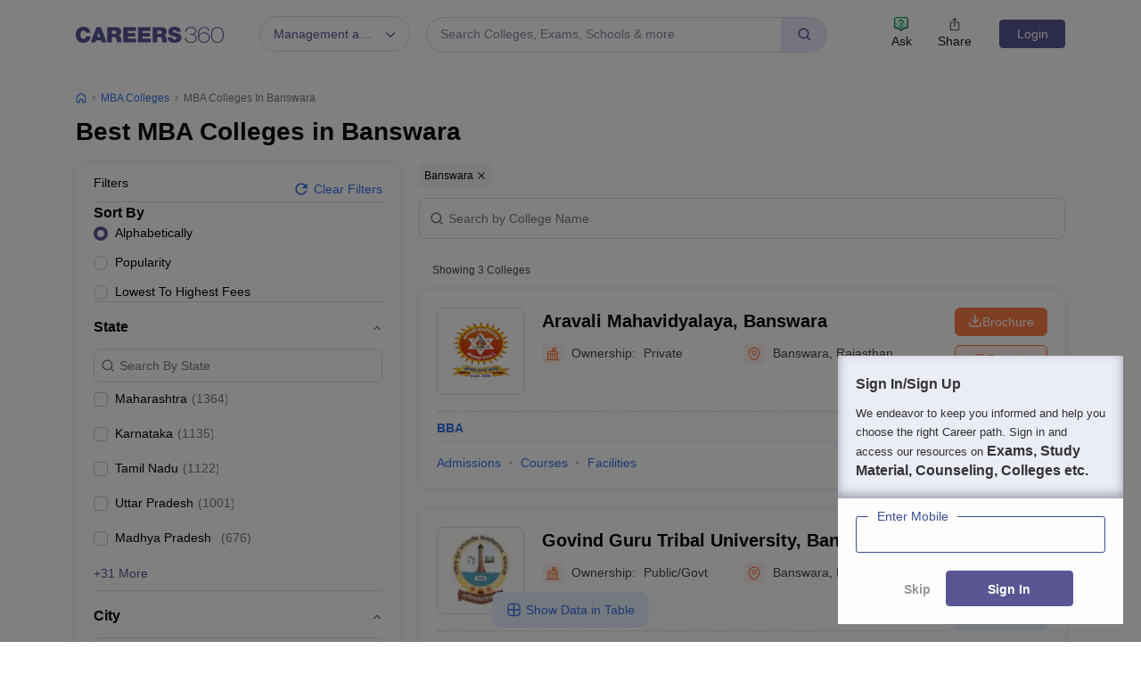

--- FILE ---
content_type: text/html; charset=UTF-8
request_url: https://geolocation-db.com/json/
body_size: 78
content:
{"country_code":"US","country_name":"United States","city":"Columbus","postal":"43215","latitude":39.9653,"longitude":-83.0235,"IPv4":"18.217.71.25","state":"Ohio"}

--- FILE ---
content_type: text/html; charset=utf-8
request_url: https://www.google.com/recaptcha/api2/aframe
body_size: 183
content:
<!DOCTYPE HTML><html><head><meta http-equiv="content-type" content="text/html; charset=UTF-8"></head><body><script nonce="K8eyfxPPUbOdSff_MEDFPA">/** Anti-fraud and anti-abuse applications only. See google.com/recaptcha */ try{var clients={'sodar':'https://pagead2.googlesyndication.com/pagead/sodar?'};window.addEventListener("message",function(a){try{if(a.source===window.parent){var b=JSON.parse(a.data);var c=clients[b['id']];if(c){var d=document.createElement('img');d.src=c+b['params']+'&rc='+(localStorage.getItem("rc::a")?sessionStorage.getItem("rc::b"):"");window.document.body.appendChild(d);sessionStorage.setItem("rc::e",parseInt(sessionStorage.getItem("rc::e")||0)+1);localStorage.setItem("rc::h",'1768834026103');}}}catch(b){}});window.parent.postMessage("_grecaptcha_ready", "*");}catch(b){}</script></body></html>

--- FILE ---
content_type: application/javascript
request_url: https://cnextassets.careers360.com/frontend/_react/pages-colleges-collegeListing.db52bbb05c9366a7dc76.chunk.js
body_size: 14961
content:
"use strict";(self.__LOADABLE_LOADED_CHUNKS__=self.__LOADABLE_LOADED_CHUNKS__||[]).push([["pages-colleges-collegeListing"],{19817:(e,l,t)=>{t.d(l,{A:()=>X});var a=t(37953),n=t(20743),o=t(28876);const i=t.p+"assets/adBanner.jpg",r=t.p+"assets/adBannerWap.jpg";var s,c=t(78083),u=t(69904),d=t(34088),m=t(72745),g=t(26012),v=t(13450),p=t(88494),f=t(16234),_=t(70341),h=t(7923),E=t(65941),b=t(76020),y=t(63020),w=t(38485),L=t(95677),N=t(93370),S=t(29091),k=t(57127),C=t(88741),P=t(74126),F=(t(86219),t(71601)),D=t(62202),A=t(87074),q=t(84359),I=t(95767),T=t(64690),O=t(7258),R=t(83470),j=t(64062),x=t(45531),H=t(15398),G=t(64012),M=t(87331),B=t(11591),z=t(80880);function V(e,l){var t=Object.keys(e);if(Object.getOwnPropertySymbols){var a=Object.getOwnPropertySymbols(e);l&&(a=a.filter(function(l){return Object.getOwnPropertyDescriptor(e,l).enumerable})),t.push.apply(t,a)}return t}function U(e){for(var l=1;l<arguments.length;l++){var t=null!=arguments[l]?arguments[l]:{};l%2?V(Object(t),!0).forEach(function(l){W(e,l,t[l])}):Object.getOwnPropertyDescriptors?Object.defineProperties(e,Object.getOwnPropertyDescriptors(t)):V(Object(t)).forEach(function(l){Object.defineProperty(e,l,Object.getOwnPropertyDescriptor(t,l))})}return e}function W(e,l,t){return(l=function(e){var l=function(e,l){if("object"!=typeof e||!e)return e;var t=e[Symbol.toPrimitive];if(void 0!==t){var a=t.call(e,l||"default");if("object"!=typeof a)return a;throw new TypeError("@@toPrimitive must return a primitive value.")}return("string"===l?String:Number)(e)}(e,"string");return"symbol"==typeof l?l:l+""}(l))in e?Object.defineProperty(e,l,{value:t,enumerable:!0,configurable:!0,writable:!0}):e[l]=t,e}function $(e){var l,t,s,V,W,$,K,X,Q,J,Y,Z,ee,le,te,ae,ne,oe,ie,re,se,ce,ue,de,me,ge,ve,pe,[fe,_e]=(0,a.useState)(!1),[he,Ee]=(0,a.useState)(null!==(l=null===(t=e._querryParams)||void 0===t?void 0:t.q)&&void 0!==l?l:""),be=(0,a.useRef)(),[ye,we]=(0,a.useState)(!1),{loading:Le,collegesList:Ne,collegesSource:Se,error:ke,gallery:Ce,RecommendedCollegesLoading:Pe,brochureRecommendedColleges:Fe,addBuddyEnquireDataResponse:De,stateCities:Ae,faqData:qe}=(0,d.d4)(e=>e.collegeListingDetails),{user:Ie,user_error:Te}=(0,d.d4)(e=>e.userData),[Oe,Re]=(0,a.useState)(e.collegesList),[je,xe]=(0,a.useState)({}),[He,Ge]=(0,a.useState)({}),[Me,Be]=((0,d.d4)(e=>null==e?void 0:e.adbuddyData),(0,a.useState)(!1)),[ze,Ve]=(0,a.useState)(!1),[Ue,We]=(0,a.useState)(!1),[$e,Ke]=(0,a.useState)(e.showSubDomain),[Xe,Qe]=(0,a.useState)(10),[Je,Ye]=(0,a.useState)(""),[Ze,el]=(0,a.useState)(!1),[ll,tl]=(0,a.useState)(!1),al=(0,a.useRef)(null),nl=(0,a.useRef)(null),ol=(0,d.wA)(),[il,rl]=(0,a.useState)(!1),[sl,cl]=(0,a.useState)(30-(null==Oe||null===(s=Oe.listing)||void 0===s?void 0:s.length)),ul=new D.A,dl=Array.isArray(null==Oe?void 0:Oe.featured_colleges)?null===(V=[...null==Oe?void 0:Oe.featured_colleges])||void 0===V?void 0:V.sort((e,l)=>e.position-l.position):[],[ml,gl]=(0,a.useState)(!1),[vl,pl]=(0,a.useState)(!1),fl=(0,N.zy)(),[_l,hl]=(0,a.useState)(null),{_domainName:El,_domain:bl,requestUserAgent:yl,_deviceType:wl}=(0,d.d4)(e=>null==e?void 0:e.serverSideData),[Ll,Nl]=(0,a.useState)(!1),[Sl,kl]=(0,a.useState)("undefined"!=typeof navigator&&null!==(W=navigator)&&void 0!==W&&null!==(W=W.userAgent)&&void 0!==W&&null!==(W=W.toLowerCase())&&void 0!==W&&W.includes("mobile")?"mobile":"desktop"),Cl=(0,d.d4)(e=>{var l;return null==e||null===(l=e.serverSideData)||void 0===l?void 0:l.urlCheckForApp}),{user:Pl}=(0,d.d4)(e=>e.userData),Fl=Cl?"app":"desktop"==Sl?"Web":"Mobile";(0,a.useEffect)(()=>{var l,t,a="undefined"!=typeof window?new URL(window.location.href).origin+new URL(window.location.href).pathname:"";if(null!==(l=e._pageParams)&&void 0!==l&&null!==(l=l.stream)&&void 0!==l&&l.split(",")[0]&&Fl&&(null!=Pl&&null!==(t=Pl.data)&&void 0!==t&&t.id||Te)){var n,o,i,r={page_type:"facet_pages",domain_id:(null===(n=e._pageParams)||void 0===n||null===(n=n.stream)||void 0===n?void 0:n.split(",")[0])||17,device_type:Fl,entity_url:a,visitor_id:ul.get("user-visitor-key")};if(null!=Pl&&null!==(o=Pl.data)&&void 0!==o&&o.id)r.user_id=(null==Pl||null===(i=Pl.data)||void 0===i?void 0:i.id)||(null==Pl?void 0:Pl.id);ol((0,z.tz)(r))}},[null===($=e._pageParams)||void 0===$||null===($=$.stream)||void 0===$?void 0:$.split(",")[0],Fl,null==Pl||null===(K=Pl.data)||void 0===K?void 0:K.id,Te]);var Dl,Al,[ql,Il]=(0,a.useState)((Al=[],null!=e&&null!==(Dl=e.collegesFiltersList)&&void 0!==Dl&&Dl.fee&&0===(null==Al?void 0:Al.length)&&f.ll.forEach((l,t)=>{var a,n,o,i,r;0!==t?(null==e||null===(o=e.collegesFiltersList)||void 0===o||null===(o=o.fee)||void 0===o?void 0:o.min)<f.ll[t-1].value&&f.ll[t-1].value<(null==e||null===(i=e.collegesFiltersList)||void 0===i||null===(i=i.fee)||void 0===i?void 0:i.max)&&(void 0===l.value?(l.value=null==e||null===(r=e.collegesFiltersList)||void 0===r||null===(r=r.fee)||void 0===r?void 0:r.max,Al.push(l)):Al.push(l)):null!==(null==e||null===(a=e.collegesFiltersList)||void 0===a||null===(a=a.fee)||void 0===a?void 0:a.min)&&f.ll[0].value>=(null==e||null===(n=e.collegesFiltersList)||void 0===n||null===(n=n.fee)||void 0===n?void 0:n.min)&&Al.push(l)}),Al)),Tl=()=>{var l,t,a={},n=U({},e._querryParams);(Object.keys(e._pageParams).forEach(l=>{var t,o,i,r,s,c,u;"fee"===l?s=null===(c=e._pageParams[l])||void 0===c?void 0:c.split(",").map(e=>e===f.Xh?e:Number(e)):s=null==Array?void 0:Array.from(null===(u=e._pageParams[l])||void 0===u?void 0:u.split(","),Number);var d,m,g="fee"==l?ql:e.collegesFiltersList&&e.collegesFiltersList[l];(a[l]=null==g?void 0:g.filter(e=>{var l;return null===(l=s)||void 0===l?void 0:l.includes(e.id)}),n[l]=null===(t=a[l])||void 0===t||null===(t=t.map(e=>e.id))||void 0===t?void 0:t.join(","),null!==(o=e._querryParams)&&void 0!==o&&o.page)&&(n.page=null===(d=e._querryParams)||void 0===d?void 0:d.page);null!==(i=e._querryParams)&&void 0!==i&&i.fee&&""===n.fee&&(n.fee=null===(m=e._querryParams)||void 0===m?void 0:m.fee);null!==(r=e._querryParams)&&void 0!==r&&r.fee_upto&&(n.fee_upto="1")}),null!==(l=e._querryParams)&&void 0!==l&&l.sort_by||a.sort_by)||(a.sort_by=null===(t=e.collegesFiltersList)||void 0===t||null===(t=t.sort_by)||void 0===t?void 0:t.find(e=>!0===e.is_selected));return[a,n]},[Ol,Rl]=(0,a.useState)(Tl()[0]),[jl,xl]=(0,a.useState)(Tl()[1]),Hl=(()=>{var l,t=[];if(Ol)for(var a in Ol){var n,o;if("sort_by"!==a&&"entity_type"!==a&&null!==Ol[a]&&""!==Ol[a])if($e){if((null===(n=Ol[a])||void 0===n?void 0:n.length)>0)for(var i of Ol[a]){var r=U({},i);r.type=a,t.push(r)}}else if("stream"!==a)if((null===(o=Ol[a])||void 0===o?void 0:o.length)>0)for(var s of Ol[a]){var c=U({},s);c.type=a,t.push(c)}}if(null===Ol.fee||0==(null===(l=Ol.fee)||void 0===l?void 0:l.length)){var u,d,m,g="upto "+(0,w.FX)(null===(u=e._querryParams)||void 0===u?void 0:u.fee),v={id:null===(d=e._querryParams)||void 0===d?void 0:d.fee,label:g,value:null===(m=e._querryParams)||void 0===m?void 0:m.fee,type:"fee"};t.push(v)}return t})();(0,a.useEffect)(()=>{if(Ze&&!Ie){var l,t,a,n=new Date;if(e.setIsModalOpen(!0),"Brochure"===(null==Ze?void 0:Ze.btnType))(0,w.$m)("Login","login_signup","on-load","college_brochure_"),e.setDestination("".concat(null===(l=window.location)||void 0===l?void 0:l.pathname,"?action=brochure_college_clicked_tuple_").concat(null==Ze?void 0:Ze.college_id,"-college_listing_widget&position=brochure_college_clicked_tuple_").concat(null==Ze?void 0:Ze.college_id,"&ici=college_listing_tuple_college_brochure_").concat(null!==(t=null==El||null===(a=El.split(" "))||void 0===a?void 0:a.join("_"))&&void 0!==t?t:"careers360")),e.setClickLocation("college_brochure");else if("Enquire"===(null==Ze?void 0:Ze.btnType)){var o,i,r;(0,w.$m)("Login","login_signup","on-load","college_enquire_"),e.setDestination("".concat(null===(o=window.location)||void 0===o?void 0:o.pathname,"?action=enquire_").concat(null==Ze?void 0:Ze.college_id,"&position=enquire_college_listing_tuple_").concat(null==Ze?void 0:Ze.college_id,"&ici=college_listing_tuple_college_enquire_").concat(null!==(i=null==El||null===(r=El.split(" "))||void 0===r?void 0:r.join("_"))&&void 0!==i?i:"careers360")),e.setClickLocation("college_enquire")}ul.set("COLLEGE_CTA",Ze,{path:"/",domain:window.location.hostname,expires:new Date(n.setDate(n.getDate()+7)),sameSite:"Lax"})}else if(!Ze&&Ie){ul.get("COLLEGE_CTA")&&ul.remove("COLLEGE_CTA",{path:"/",domain:window.location.hostname})}},[Ze]),(0,a.useEffect)(()=>{var e=ul.get("COLLEGE_CTA");Ie&&e&&el(e)},[Ie]),(0,a.useEffect)(()=>{if(Oe){var l,t;ol((0,y.xu)());var a=[...null==Oe?void 0:Oe.listing,...null==Oe?void 0:Oe.near_by_college];Array.isArray(null==Oe?void 0:Oe.featured_colleges)&&(a=[...a,...null==Oe?void 0:Oe.featured_colleges]);var n=[];null===(l=a)||void 0===l||l.forEach(e=>{n.push(e.college_id)});var o={inventory_type:"single_apply_button",entity_type:"college_ranking"};o.college_ids=null==n?void 0:n.join(","),o.multi_check=1,o.adm_domain_id=(null===(t=e._pageParams)||void 0===t||null===(t=t.stream)||void 0===t?void 0:t.split(",")[0])||17,o.utm_source="Article",o.utm_medium="embedded-form",o.action_location="Pos_2sasas";"".concat(e.host,"/inventories")}},[Oe]),(0,a.useEffect)(()=>{var e;return kl("undefined"!=typeof navigator&&null!==(e=navigator)&&void 0!==e&&null!==(e=e.userAgent)&&void 0!==e&&null!==(e=e.toLowerCase())&&void 0!==e&&e.includes("mobile")?"mobile":"desktop"),document.addEventListener("click",Gl,!0),()=>{document.removeEventListener("click",Gl,!0)}});var Gl=e=>{if(al.current&&al.current.contains(e.target))return We(!Ue);if(nl.current&&!nl.current.contains(e.target)){if(!ml)return We(!1);if(pl(!0),Ue){var l=document.getElementById("pop_".concat(Ue));if(l){var t,a,n=null==l?void 0:l.getBoundingClientRect(),o=(null==n?void 0:n.top)+(null===(t=window)||void 0===t?void 0:t.pageYOffset)-80;null===(a=window)||void 0===a||a.scrollTo(0,o)}}}};(0,a.useEffect)(()=>{var l;if(e.collegesList&&!Ne)Re(e.collegesList),cl(30-(null===(l=e.collegesList)||void 0===l||null===(l=l.listing)||void 0===l?void 0:l.length));else if(Ne){var t;Re(Ne),cl(30-(null==Ne||null===(t=Ne.listing)||void 0===t?void 0:t.length))}},[e.collegesList||Ne]),(0,a.useEffect)(()=>{if(Me&&null!=Se&&Se.source)if("clear"!==Me){var e,l,t=(0,w.AW)(null==Se?void 0:Se.source);null===(e=Object.keys(t))||void 0===e||e.forEach(e=>{var l,a;(null===(l=jl[e])||void 0===l||null===(l=l.split(","))||void 0===l?void 0:l.length)>0&&(jl[e]=null===(a=jl[e])||void 0===a?void 0:a.split(",").filter(l=>l!=t[e]).join(","),null!=jl[e]&&""!=jl[e]||delete jl[e])});var a=(null===(l=Object.entries(jl))||void 0===l?void 0:l.length)>0?"?"+new URLSearchParams(jl).toString():"";window.location.href=window.location.origin+"/"+Se.alias+a}else"clear"===Me&&(window.location.href=window.location.origin+"/"+Se.alias)},[Me&&Se]),(0,a.useEffect)(()=>{var l,t;null===Ol.fee||0==(null===(l=Ol.fee)||void 0===l?void 0:l.length)?Ye(null===(t=e._querryParams)||void 0===t?void 0:t.fee):Ye("")},[]),(0,a.useEffect)(()=>{if(Ae&&_l){var l,t,a,n=U({},e._pageParams),o=U({},jl);o.page&&delete o.page;var i=U({},e._sourceParams),r=null===(l=U({},n))||void 0===l||null===(l=l.city)||void 0===l||null===(l=l.split(","))||void 0===l||null===(l=l.filter(e=>{var l;return!(null!=Ae&&null!==(l=Ae.city_id)&&void 0!==l&&l.includes(parseInt(e)))}))||void 0===l?void 0:l.join(","),s=null===(t=U({},n))||void 0===t||null===(t=t.state)||void 0===t||null===(t=t.split(","))||void 0===t||null===(t=t.filter(e=>e!=(null==Ae?void 0:Ae.state_id[0])))||void 0===t?void 0:t.join(",");if(null!=Ae&&null!==(a=Ae.city_id)&&void 0!==a&&a.includes(parseInt(null==i?void 0:i.city))){var c=U({},_l);c.name="city";var u={id:parseInt(i.city)};c.option=u;var d=U(U({},o),{},{state:""===s?void 0:s,city:""===r?void 0:r});d.state||delete d.state,Bl(c,U(U({},n),{},{state:""===s?void 0:s,city:""===r?void 0:r}),d)}else if(""===r||void 0===r){var m=U({},o);delete m.city,Bl(_l,U(U({},n),{},{city:void 0}),m)}else Bl(_l,U(U({},n),{},{city:r}),U(U({},o),{},{city:r}))}},[Ae&&_l]),(0,a.useEffect)(()=>{if(null!=fl&&fl.search&&jl){var l,t,a,n=(0,w.BK)(null==fl||null===(l=fl.search)||void 0===l?void 0:l.replace("?","/")),o=U({},e._querryParams);null!=n&&n.ici&&null!=n&&n.icn&&null!=n&&n.inline_type&&(o=U(U({},e._querryParams),{},{ici:null==n?void 0:n.ici,icn:null==n?void 0:n.icn,inline_type:null==n?void 0:n.inline_type}));var i={},r=U({},e._sourceParams);null===(t=Object.keys(jl))||void 0===t||t.forEach(e=>{var l;(null!=jl&&jl[e]&&(i[e]=jl[e]),""!==r[e]&&i[e])&&(i[e]=null===(l=i[e])||void 0===l||null===(l=l.split(","))||void 0===l||null===(l=l.filter(l=>l!==r[e]))||void 0===l?void 0:l.join(","),""===i[e]&&delete i[e])}),null===(a=Object.keys(o))||void 0===a||a.forEach(e=>{var l,t;null!==f.iV&&void 0!==f.iV&&f.iV.find(l=>(null==l?void 0:l.value)!==e)&&"sort_by"!==e&&("undefined"!=(null===(l=o)||void 0===l?void 0:l[e])&&(i[e]=null===(t=o)||void 0===t?void 0:t[e]))}),null!=jl&&jl.fee_upto&&(i.fee_upto=1),window.history.replaceState(null==fl?void 0:fl.pathname,"",(null==fl?void 0:fl.pathname)+"?"+new URLSearchParams(i).toString())}},[]);var Ml=(0,a.useMemo)(()=>(0,w.sg)(l=>{var t=()=>{ol((0,y.MJ)()),Ee(l);var{_querryParams:t,_pageParams:a}=e,n=U({},t);null==n||delete n.sort_by;var o="".concat(window.location.origin).concat(window.location.pathname),i=new URLSearchParams(n).toString()?"".concat(o,"?").concat(new URLSearchParams(n)):o,r=U(U({},a),{},{url:i,q:l});(""===l||(null==l?void 0:l.length)>2)&&ol((0,y.DP)(r)),Nl(!0),(0,w.$m)("College listing Search","college listing search",""!==l?"click":"cross","colleges-listing-search")};"requestIdleCallback"in window?requestIdleCallback(t,{timeout:200}):setTimeout(t,50)},1e3),[ol,e._querryParams,e._pageParams,Ee,Nl,w.$m]);(0,a.useEffect)(()=>{if(Ll){for(var l,t,a,n,o,i=null==Ie||null===(l=Ie.data)||void 0===l?void 0:l.id,r=[],s=null==Ne||null===(t=Ne.listing)||void 0===t?void 0:t.length,c=0;c<s;c++){var u;r.push(null==Ne||null===(u=Ne.listing[c])||void 0===u?void 0:u.college_id)}r=null!==(a=r)&&void 0!==a&&a.length?null===(n=r)||void 0===n?void 0:n.toString():"",null!=Ne&&null!==(o=Ne.listing)&&void 0!==o&&o.length&&ol((0,T.Lf)(U(U({},i&&{uid:i}),{},{entity_type:"college",utm_source:"College Listing",i_utm_source:"College Listing",adm_domain_id:e.subDomainId,domain:e.subDomain,entity_type:"college_ranking",college_ids:r,utm_medium:"College Tuple",inventory_type:"single_apply_button",action_location:"Listing",featured:1})))}return()=>{ol((0,O.lR)())}},[Ne]);var Bl=(l,t,a)=>{var n=U({},e._sourceParams),o=null!=t?t:U({},e._pageParams),i=null!=a?a:U({},jl);if(i.page&&delete i.page,n[l.name]&&n[l.name]==l.option.id){var r,s;o[l.name]=null===(r=o[l.name])||void 0===r||null===(r=r.split(","))||void 0===r||null===(r=r.filter(e=>e!=l.option.id))||void 0===r?void 0:r.join(","),i[l.name]=null===(s=i[l.name])||void 0===s||null===(s=s.split(","))||void 0===s||null===(s=s.filter(e=>parseInt(e)!=l.option.id))||void 0===s?void 0:s.join(),delete o.sort_by,Object.keys(n).forEach(e=>{var l;n[e]=void 0===o[e]?"":null===(l=o[e])||void 0===l?void 0:l.split(",")[0]});var c={url:window.location.href.split("colleges/")[0]+"colleges/"+new URLSearchParams(n).toString(),type:"source",page:"facet"};"www"===bl&&(c.stream="18"),xl(i),ol((0,y.ms)(c)),Be(!0)}else{var u,d,m;i[l.name]=null===(u=i[l.name])||void 0===u||null===(u=u.split(","))||void 0===u||null===(u=u.filter(e=>parseInt(e)!=l.option.id))||void 0===u?void 0:u.join(),null===(d=Object.keys(i))||void 0===d||d.forEach(e=>{""==i[e]&&delete i[e]});var g=(null===(m=Object.entries(i))||void 0===m?void 0:m.length)>0?"?"+new URLSearchParams(i).toString():"";window.location.href=window.location.origin+window.location.pathname+g}},zl=(l,t,a,n)=>{var o,i;null!=a&&a.name&&(null===(o=dataLayer)||void 0===o||o.push({event:"frfilter",filterType:null==a?void 0:a.name,filterValue:(null==t||null===(i=t[0])||void 0===i?void 0:i.label)||(null==t?void 0:t.label),pageName:"Facet Page",sectionName:"filter_section"}));if(n)(l=>{var t,a=U({},e._pageParams);delete a.stream,delete a.sort_by;var n=(null===(t=Object.entries(a))||void 0===t?void 0:t.length)>0?"?"+new URLSearchParams(a).toString():"";window.location.href=l.listingUrl+n})(t);else if(rl(!0),window.scrollTo({top:50,behavior:"smooth"}),"Clear"!==l&&(0,w.$m)("Values of facet","college-listing",a.name,t.value||a.option.value),"Clear"===l)(()=>{var l=U({},e._sourceParams),t=U({},e._pageParams);Object.keys(t).forEach(e=>{"stream"!==e&&"entity_type"!==e&&delete t[e],t.entity_type&&delete t.stream}),Object.keys(l).forEach(e=>{void 0===t[e]&&(l[e]="")});var a={url:window.location.href.split("colleges/")[0]+"colleges/"+new URLSearchParams(l).toString(),type:"source",page:"facet"};"www"===bl&&(a.stream="18"),ol((0,y.ms)(a)),Be("clear")})();else if(null==a.option)((l,t)=>{var a=U({},jl);t.fee_upto?a.fee_upto=1:"fee"===(null==l?void 0:l.name)&&delete a.fee_upto,a.page&&delete a.page;var n=U({},e._sourceParams);if(a[l.name]==t.id)delete a[l.name];else if(void 0!==n[l.name]&&""!==n[l.name]){n[l.name]=t.id,delete a[l.name];var o={url:window.location.href.split("colleges/")[0]+"colleges/"+new URLSearchParams(n).toString(),type:"source",page:"facet"};"www"===bl&&(o.stream="18"),xl(a),ol((0,y.ms)(o)),Be(!0)}else a[l.name]=t.id;if(new URLSearchParams(a).toString()){var i=window.location.pathname+"?"+new URLSearchParams(a).toString();window.location.href=window.location.origin+i}else window.location.href=window.location.origin+window.location.pathname})(a,t);else if("select-option"===a.action)(e=>{var l=U({},jl);l.page&&delete l.page,l[e.name]=void 0===l[e.name]||""===l[e.name]?e.option.id:l[e.name]+","+e.option.id;var t=window.location.pathname+"?"+new URLSearchParams(l).toString();window.location.href=window.location.origin+t})(a);else{var r;if("state"===a.name)ol((0,y.Gd)({state:null==a||null===(r=a.option)||void 0===r?void 0:r.id})),hl(a);else Bl(a)}},Vl=l=>{var t,i,r=Math.floor((null==Oe||null===(t=Oe.listing)||void 0===t?void 0:t.length)/4);(null==Oe||null===(i=Oe.listing)||void 0===i?void 0:i.length)%4==0&&r>0&&(r-=1),r=Math.min(r,6);var s=Object.values((null==Oe?void 0:Oe.inline_filters)||{}).filter(e=>Array.isArray(e)&&e.length>0).length,c=4*Math.min(r,s);return a.createElement(a.Fragment,null,null==l?void 0:l.map((t,i)=>{var r,s,u,d,m,g,v,p;return a.createElement("div",{key:i,id:"college-list"},(e=>{if(e>0&&e/4===Math.floor(e/4)){var l=null===f.W4||void 0===f.W4?void 0:f.W4.filter(e=>{var l;return null==Oe||null===(l=Oe.inline_filters)||void 0===l?void 0:l[e.value]}),t=l[e/4-1]&&l[e/4-1],n=null==Oe?void 0:Oe.inline_filters[null==t?void 0:t.value];if((null==n?void 0:n.length)>0)return a.createElement(o.A,{inlineFilterList:n,title:null==t?void 0:t.label,popupValue:null==t?void 0:t.value,setFilterPopup:We,icn:"college_list_page",ici:"college_list_inline_filter",filterClassName:"college-filter-block",pageName:"Facet Page"})}})(i),a.createElement(n.A,{collegeDetails:t,key:i,count:i,isCollegeList:e.isCollegeList,setbrochureopen:el,setShowGallery:we,deviceType:e.deviceType,addBuddyData:De,host:e.host,adm_domain_id:(null===(r=e._pageParams)||void 0===r||null===(r=r.stream)||void 0===r?void 0:r.split(",")[0])||17}),4==i&&a.createElement(B.A,{device:Cl?"app":"desktop"==Sl?"Web":"Mobile",domainId:(null===(s=e._pageParams)||void 0===s||null===(s=s.stream)||void 0===s?void 0:s.split(",")[0])||17,setIsModalOpen:e.setIsModalOpen,login:e.isModalOpen,destination:e.destination,clickLocation:e.clickLocation,setClickLocation:l=>e.setClickLocation(l),setDestination:l=>e.setDestination(l),limit:5,offset:0,page_type:"facet_pages"}),i===c&&c>1&&4!=c&&a.createElement(B.A,{device:Cl?"app":"desktop"==Sl?"Web":"Mobile",domainId:(null===(u=e._pageParams)||void 0===u||null===(u=u.stream)||void 0===u?void 0:u.split(",")[0])||17,setIsModalOpen:e.setIsModalOpen,login:e.isModalOpen,destination:e.destination,clickLocation:e.clickLocation,setClickLocation:l=>e.setClickLocation(l),setDestination:l=>e.setDestination(l),limit:5,offset:5,page_type:"facet_pages"}),l.length>9&&(null===(d=e.seoTags)||void 0===d?void 0:d.description)&&!((null===(m=e._querryParams)||void 0===m?void 0:m.page)>1)&&!yl&&(2===i||i>2&&(i-2)%4==0)&&(null==qe||null===(g=qe.faqs_tuple_block)||void 0===g||null===(g=g[Math.floor((i-2)/4)])||void 0===g?void 0:g.length)&&a.createElement("div",{className:"faq_padd_right"},a.createElement(H.A,{icon:G,heading:"Commonly Asked Questions",data:(null==qe||null===(v=qe.faqs_tuple_block)||void 0===v?void 0:v[Math.floor((i-2)/4)])||[],subHeading:null==e||null===(p=e.seoTags)||void 0===p?void 0:p.h1_tag})))}))},Ul=()=>a.createElement(a.Fragment,null,a.createElement("span",{className:"search_icon"},a.createElement(_.CKj,null)),a.createElement("input",{ref:be,type:"text",name:"search-form",id:"search-form",className:"search_input",placeholder:"Search by College Name",value:he,onChange:e=>{Ee(e.target.value),Ml(e.target.value)}}),he&&a.createElement("button",{className:"clear-button",onClick:()=>{Ee(""),Ml(""),be.current&&(be.current.value="")},"aria-label":"Clear search"},a.createElement(p.j55,null))),[Wl,$l]=(0,a.useState)(""),{coursesList:Kl}=(0,d.d4)(e=>null==e?void 0:e.collegeListingDetails);(0,a.useEffect)(()=>{Kl&&He&&(null==Kl||Kl.map(e=>{var l,t=null===(l=e.options)||void 0===l?void 0:l.filter(e=>e===He);(null==t?void 0:t.length)>0&&$l(null==e?void 0:e.label)}))},[He]);var Xl=((null==Oe||null===(X=Oe.listing)||void 0===X?void 0:X.length)>0||(null==Oe||null===(Q=Oe.near_by_college)||void 0===Q?void 0:Q.length)>0)&&(null==Oe||null===(J=Oe.pagination)||void 0===J?void 0:J.total_page)>1,Ql=(0,d.d4)(e=>{var l;return null==e||null===(l=e.commonData)||void 0===l?void 0:l.hideFloaterIcons});return a.createElement("div",{className:"".concat(il?"pe-none opacity-50":void 0)},il&&a.createElement(A.A,null),a.createElement(b.A,null,"www"==bl&&"dehradun-colleges-fctp"==(null==fl||null===(Y=fl.pathname)||void 0===Y?void 0:Y.split("/")[2])&&a.createElement(a.Fragment,null,a.createElement("div",{className:"adbuddy_banner_dehradun_wap"},a.createElement("a",{href:"https://admission.dolphininstitute.in/?utm_source=careers360",target:"_blank"},a.createElement("img",{src:r,alt:"banner.jpg"}))),a.createElement("div",{className:"adbuddy_banner_dehradun"},a.createElement("a",{href:"https://admission.dolphininstitute.in/?utm_source=careers360",target:"_blank"},a.createElement("img",{src:i,alt:"banner.jpg"})))),a.createElement("div",{className:"common_shadow header_content_part"},a.createElement(g.A,{breadcrumbDetails:null===(Z=e.seoTags)||void 0===Z?void 0:Z.breadcrumb}),(null===(ee=e.seoTags)||void 0===ee?void 0:ee.h1_tag)&&a.createElement(m.A,{description:null===(le=e.seoTags)||void 0===le?void 0:le.description,querryParams:e._querryParams,h1:null===(te=e.seoTags)||void 0===te?void 0:te.h1_tag,requestUserAgent:yl,seoTags:e.seoTags}))),yl&&a.createElement("div",{style:{minHeight:"400px"}}),!yl&&(null==dl?void 0:dl.length)>0&&a.createElement(v.A,{featuredColleges:dl,addBuddyData:De,adm_domain_id:(null===(ae=e._pageParams)||void 0===ae||null===(ae=ae.stream)||void 0===ae?void 0:ae.split(",")[0])||17,setbrochureopen:el,host:e.host,pageType:"College Listing",pageName:"Facet Page"}),a.createElement(b.A,null,a.createElement("div",{className:"search_wrapper".concat(" ","search_block"," d-block d-md-none")},Ul())),a.createElement("div",{id:"card_tuples"},a.createElement(b.A,null,a.createElement(h.A,{className:"justify-content-center"},a.createElement(E.A,{lg:4,className:"d-none d-lg-block desktop_left_side"},e.collegesFiltersList&&Ol&&a.createElement(u.A,{collegeFacetParams:!0,onSubmit:zl,initialValues:Ol,collegesFiltersList:e.collegesFiltersList,showSubDomain:$e,feeFilterList:ql,feeInputValue:Je,setFeeInputValue:Ye,filterPopup:Ue,setFilterPopup:We,setfilterPopupChanges:gl,showPopupAfterScroll:vl,triggerRef:al,nodeRef:nl,setShowPopupAfterScroll:pl}),a.createElement(q.A,{dfp:f.i5.collegePredictor})),a.createElement(E.A,{lg:9,className:"desktop_right_side college-listing-cloud-card"},a.createElement(I.A,{cloudTags:Hl,paramData:U({},e._pageParams),querryParam:U({},jl),sourceParam:U({},e._sourceParams),setFilterClickLoader:rl}),a.createElement("div",{className:"search_wrapper".concat(" ","search_block"," d-none d-md-block")},Ul()),null!=Oe&&Oe.total_records?a.createElement(b.A,null,a.createElement("div",{className:"total-no-of-colleges"},a.createElement("span",{className:""},"Showing ",Oe.total_records," Colleges"))):a.createElement(a.Fragment,null),Le?a.createElement(S.A,null):a.createElement(a.Fragment,null,Vl(null==Oe?void 0:Oe.listing),(null==Oe||null===(ne=Oe.near_by_college)||void 0===ne?void 0:ne.length)>0&&a.createElement("div",{className:"bg-secondary text-white p-2 mb-2 mt-2"}," ","Colleges Near By"," "),Vl(null==Oe||null===(oe=Oe.near_by_college)||void 0===oe?void 0:oe.slice(0,sl)),(!Oe||0===(null==Oe||null===(ie=Oe.listing)||void 0===ie?void 0:ie.length)&&0===(null==Oe||null===(re=Oe.near_by_college)||void 0===re?void 0:re.length))&&a.createElement("div",{className:"no-result"},a.createElement("div",{className:"no-result-wrapper"},a.createElement(j.LazyLoadImage,{className:"no-result-image",quality:100,src:x,alt:"No data found",width:257,height:160})),a.createElement("div",{className:"no-data-found"},a.createElement("h1",null,"No Colleges Found"),a.createElement("p",null,"Check your spelling and try again or apply different filters")))),a.createElement("div",{className:"college-ranking-pagination-wrapper"},a.createElement("div",{className:"".concat(Xl?"college-ranking-pagination-content":"college-ranking-pagination-nocontent"," ")},Xl&&a.createElement("div",{className:"mb-3 ".concat(null!=Oe&&null!==(se=Oe.pagination)&&void 0!==se&&se.prev_page?"college-ranking-pagination":"college-ranking-pagination-next"," ")},a.createElement(R.A,{pageName:"college",pageType:"Facet Page",currentPage:null==Oe||null===(ce=Oe.pagination)||void 0===ce?void 0:ce.current_page,totalPage:null==Oe||null===(ue=Oe.pagination)||void 0===ue?void 0:ue.total_page,next:!(null==Oe||null===(de=Oe.pagination)||void 0===de||!de.next_page),previous:!(null==Oe||null===(me=Oe.pagination)||void 0===me||!me.prev_page),searchInputValue:he})),((null==Oe||null===(ge=Oe.listing)||void 0===ge?void 0:ge.length)>0||(null==Oe||null===(ve=Oe.near_by_college)||void 0===ve?void 0:ve.length)>0)&&a.createElement("div",{className:"show_data_block-pages mb-3",onClick:()=>{dataLayer.push({event:"showtable",pageName:"Facet Page"}),_e(!0)},style:Xl?{}:{left:"50%",transform:"translateX(-50%)",right:"unset"}},a.createElement("div",{className:"show_data_inner"},a.createElement(j.LazyLoadImage,{className:"table-con",src:M,alt:"TableIcon",width:16,height:16}),a.createElement("span",null,"Show Data in Table"))))),fe&&a.createElement(c.A,{deviceType:e.deviceType,setOpen:_e,open:fe,columns:[{label:"Institute Name",value:"displayName"},{label:"Fees",value:"flagship_fee"}],collegesList:null==Oe?void 0:Oe.listing.concat(null==Oe?void 0:Oe.near_by_college)}),"mobile"==e.deviceType&&!Ql&&a.createElement(a.Fragment,null,a.createElement(k.A,{initialValues:Ol,collegesFiltersList:e.collegesFiltersList,showSubDomain:$e,filteredList:Hl,products:null==Oe?void 0:Oe.total_records,deviceType:e.deviceType,feeFilterList:ql,feeInputValue:Je,setFeeInputValue:Ye,filterPopup:Ue,setFilterPopup:We,triggerRef:al,nodeRef:nl,sortingOptions:null===(pe=e.collegesFiltersList)||void 0===pe?void 0:pe.sort_by,onSubmit:zl,setSortpop:Ve,Sortpop:ze,pathQuery:jl})),a.createElement("div",{className:ze||Ue?"fade_in":void 0}))),a.createElement(F.A,null))),Ze&&Ie&&a.createElement(L.A,{brochureopen:Ze,setbrochureopen:el,setShowRecommendedColleges:tl,gaCtaForBrochure:"Download Brochure",gaCategoryForBrochure:"brochure",gaLabelForBrochure:"college_listing_tuple",gaCtaForEnquire:"Enquire",gaCategoryForEnquire:"College Enquire",setBrochureCourse:Ge,setBrochureCourseName:xe,gaLabelForEnquire:null!=Ze&&Ze.featured?"featured_college_block":"college_listing_tuple"}),ll&&(null==Fe?void 0:Fe.length)>0&&a.createElement(C.A,{showRecommendedColleges:ll,setShowRecommendedColleges:tl,setbrochureopen:el,brochureopen:Ze,brochureCourse:He,brochureCourseName:je,collegeLabel:Wl}),!Pe&&ll&&0===(null==Fe?void 0:Fe.length)&&a.createElement(P.A,{showRecommendedColleges:ll,setShowRecommendedColleges:tl,collegeLabel:Wl,brochureCourse:He,brochureCourseName:je}))}e=t.hmd(e),(s="undefined"!=typeof reactHotLoaderGlobal?reactHotLoaderGlobal.enterModule:void 0)&&s(e),("undefined"!=typeof reactHotLoaderGlobal?reactHotLoaderGlobal.default.signature:function(e){return e})($,'useState{[open, setOpen](false)}\nuseState{[searchByName, setSearchByName](props._querryParams?.q ?? "")}\nuseRef{searchInputRef}\nuseState{[showGallery, setShowGallery](false)}\nuseSelector{{\n    loading,\n    collegesList,\n    collegesSource,\n    error,\n    gallery,\n    RecommendedCollegesLoading,\n    brochureRecommendedColleges,\n    addBuddyEnquireDataResponse,\n    stateCities,\n    faqData,\n  }}\nuseSelector{{ user,user_error }}\nuseState{[collegetuplesList, setCollegetuplesList](props.collegesList)}\nuseState{[brochureCourseName, setBrochureCourseName]({})}\nuseState{[brochureCourse, setBrochureCourse]({})}\nuseSelector{adbuddyData}\nuseState{[clearFilter, setClearFilter](false)}\nuseState{[Sortpop, setSortpop](false)}\nuseState{[filterPopup, setFilterPopup](false)}\nuseState{[showSubDomain, setShowSubDomain](props.showSubDomain)}\nuseState{[filteredItemsToShow, setFilteredItemsToShow](10)}\nuseState{[feeInputValue, setFeeInputValue]("")}\nuseState{[brochureopen, setbrochureopen](false)}\nuseState{[showRecommendedColleges, setShowRecommendedColleges](false)}\nuseRef{triggerRef}\nuseRef{nodeRef}\nuseDispatch{dispatch}\nuseState{[filterClickLoader, setFilterClickLoader](false)}\nuseState{[nearbyCollegesLength, setNearbyCollegesLength](30 - collegetuplesList?.listing?.length)}\nuseState{[filterPopupChanges, setfilterPopupChanges](false)}\nuseState{[showPopupAfterScroll, setShowPopupAfterScroll](false)}\nuseLocation{location}\nuseState{[deselectedState, setDeselectedState](null)}\nuseSelector{{ _domainName, _domain ,requestUserAgent, _deviceType:deviceTypeServer}}\nuseState{[isSearchingList, setIsSearchingList](false)}\nuseState{[deviceType, setDeviceType](typeof navigator !== `undefined` &&\n      navigator?.userAgent?.toLowerCase()?.includes("mobile")\n      ? "mobile"\n      : "desktop")}\nuseSelector{urlCheckForApp}\nuseSelector{{ user: _user}}\nuseEffect{}\nuseState{[feeFilterList, setFeeFilterList](createFeeFilterList())}\nuseState{[initialValues, setInitialValues](createFilterValues()[0])}\nuseState{[pathQuery, setPathQuery](createFilterValues()[1])}\nuseEffect{}\nuseEffect{}\nuseEffect{}\nuseEffect{}\nuseEffect{}\nuseEffect{}\nuseEffect{}\nuseEffect{}\nuseEffect{}\nuseMemo{onSearch}\nuseEffect{}\nuseState{[collegeLabel, setCollegeLabel]("")}\nuseSelector{{coursesList}}\nuseEffect{}\nuseSelector{hideMobileFilter}',()=>[d.d4,d.d4,d.d4,d.wA,N.zy,d.d4,d.d4,d.d4,d.d4,d.d4]);var K=$;const X=K;var Q,J;(Q="undefined"!=typeof reactHotLoaderGlobal?reactHotLoaderGlobal.default:void 0)&&(Q.register($,"CollegeListing","/home/ubuntu/main/cnext-frontend/src/client/components/colleges/collegeListing/home.js"),Q.register(K,"default","/home/ubuntu/main/cnext-frontend/src/client/components/colleges/collegeListing/home.js")),(J="undefined"!=typeof reactHotLoaderGlobal?reactHotLoaderGlobal.leaveModule:void 0)&&J(e)},20743:(e,l,t)=>{t.d(l,{A:()=>S});var a=t(37953),n=(t(46083),t(6326),t(34088)),o=t(86219),i=t(16234),r=t(38485),s=t(64062),c=t(64e3),u=t(70341);const d=t.p+"assets/location-icon.png";var m=t(5941),g=t(62774),v=t(13055),p=t(64142),f=t(88061);const _=t.p+"assets/college-logo.png";var h,E=t(33364),b=t(85312),y=t(56281),w=t(17339);function L(e){var l,t,h,L,N,S,k,C,P,[F,D]=(0,a.useState)(!1),[A,q]=(0,a.useState)("mobile");(0,a.useEffect)(()=>{var e;q("undefined"!=typeof navigator&&null!==(e=navigator)&&void 0!==e&&null!==(e=e.userAgent)&&void 0!==e&&null!==(e=e.toLowerCase())&&void 0!==e&&e.includes("mobile")?"mobile":"desktop")});var I=(0,n.d4)(e=>{var l;return null==e||null===(l=e.serverSideData)||void 0===l?void 0:l._host})+"/",T="https://www."+(null==I?void 0:I.split(".")[1])+"."+(null==I?void 0:I.split(".")[2]),O=(0,n.d4)(e=>null==e?void 0:e.adbuddyData),{displayName:R,college_id:j,short_name:x,college_image:H,city:G,state:M,ownership:B,nirf_ranking:z,rank_360:V,degree_1:U,degree_2:W,flagship_fee:$,rating:K,total_review:X,course:Q,course_url:J,important_link:Y,featured_flag:Z,exams:ee,overview_url:le,brochure_count:te,logo:ae}=e.collegeDetails,ne=(0,n.wA)(),{_pageParams:oe}=(0,n.d4)(e=>null==e?void 0:e.serverSideData),ie=(0,a.useCallback)((l,t)=>{"Brochure"===l?window.dataLayer.push({event:"anyctaclick",ctaType:"Transactional",ctaText:"Brochure",pageType:"Facet page",collegeName:t,collegeId:j}):window.dataLayer.push({event:"anyctaclick",ctaType:"Transactional",ctaText:"Enquire",pageType:"Facet page",collegeName:t,collegeId:j});var a;a=()=>{e.setbrochureopen({college_id:j,btnType:l}),"Enquire"===l?(0,r.$m)("Enquire","College Enquire","college-enquire-click","college_listing_tuple"):(0,r.$m)("Download Brochure","brochure","download-brochure-click","college_listing_tuple")},"requestIdleCallback"in window?requestIdleCallback(a,{timeout:200}):setTimeout(a,50)},[e,j]),re=(0,n.d4)(e=>{var l;return null==e||null===(l=e.userData)||void 0===l?void 0:l.user}),se=(0,a.useCallback)((l,t)=>{var a;a=()=>{var a;if(null!=re&&null!==(a=re.data)&&void 0!==a&&a.id&&e.isCollegeList){var n,o={};o.college_id=l,o.uid=null==re||null===(n=re.data)||void 0===n?void 0:n.id,o.action=t,ne((0,c.TS)(o))}},"requestIdleCallback"in window?requestIdleCallback(a,{timeout:200}):setTimeout(a,50)},[ne,e.isCollegeList,re]),ce=e=>{window.dataLayer.push({event:"cnameclick",collegeName:e,pageName:"Facet Page",collegeId:j,sectionName:"tuple_section"})};return a.createElement(a.Fragment,null,a.createElement("div",{className:"card_block","data-test-id":"college-listing-tuple"},a.createElement("div",{className:"tupple"},"mobile"===A&&a.createElement("h3",{className:"college_name d-md-none",title:"".concat(R),"data-testid":"college_name",onClick:()=>ce(R)},a.createElement("a",{href:T+le},R)),a.createElement("div",{className:"facet-tuple-inner-container"},a.createElement("div",{className:"left_side_tupple w-100 listing-facet-tupple"},a.createElement("div",{className:"tupple_top_block"},a.createElement("div",{className:"image_block"},Z&&a.createElement("div",{className:"featured_tag"},"FEATURED"),a.createElement("a",{href:"".concat(T).concat(le,"?gallery=true")},null!==ae?e.count>3?a.createElement(s.LazyLoadImage,{className:"border_radius5",quality:100,src:ae,alt:x}):a.createElement("img",{className:"border_radius5",src:ae,alt:x}):e.count>3?a.createElement(s.LazyLoadImage,{className:"border_radius5",quality:100,src:_,alt:x}):a.createElement("img",{className:"border_radius5",src:_,alt:x}))),a.createElement("div",{className:"content_block d-block d-lg-none"},a.createElement("span",null,"desktop"===A&&a.createElement("div",{className:"wrapper-img"},a.createElement(s.LazyLoadImage,{quality:100,src:m,alt:"ownership",width:24,height:24})),a.createElement("p",{className:"college-listing"}," Ownership: "),a.createElement("p",{className:"college-listing-rating"}," ","Public/Government"==B?"Public/Govt":B)),a.createElement("br",null),a.createElement("span",null,"desktop"===A&&a.createElement("div",{className:"wrapper-img"}," ",a.createElement(s.LazyLoadImage,{quality:100,src:d,alt:"Location",width:24,height:24})," "),a.createElement("p",{className:"college-listing"}," ",G,", ",M," ")),a.createElement("br",null),a.createElement("div",{className:"block_border college-listing-wrapper"},K&&a.createElement("span",{className:"star_text"},"desktop"===A&&a.createElement("div",{className:"wrapper-img"},"  ",a.createElement(s.LazyLoadImage,{quality:100,src:g,alt:"rating",width:24,height:24})),a.createElement("p",{className:"college-listing"}," Rating: "),a.createElement("b",{className:"college-listing-rating"},K)),Y&&X&&a.createElement("span",{className:"review_text"},a.createElement("a",{href:T+(null==Y?void 0:Y.review)},X)))),a.createElement("div",{className:"tupple_right_block d-none d-lg-block"},"desktop"===A&&a.createElement("h3",{className:"college_name",title:"".concat(R),"data-testid":"college_name",onClick:()=>ce(R)},a.createElement("a",{href:T+le},R)),a.createElement("div",{className:"content_block d-none d-lg-block d-lg-flex flex-row justify-content-between"},a.createElement("div",{className:"college-listing-wrapper-list"},a.createElement("span",null,"desktop"===A&&a.createElement("div",{className:"wrapper-img"},a.createElement(s.LazyLoadImage,{src:m,alt:"ownership",width:24,height:24})),a.createElement("p",{className:"college-listing"}," Ownership: "),a.createElement("p",{className:"college-listing-rating"}," ","Public/Government"==B?"Public/Govt":B)),a.createElement("span",null,"desktop"===A&&a.createElement("div",{className:"wrapper-img"}," ",a.createElement(s.LazyLoadImage,{quality:100,src:d,alt:"Location",width:24,height:24})),a.createElement("p",{className:"college-listing"}," ",G,", ",M," ")),K&&a.createElement("span",{className:"star_text"},a.createElement("div",{className:"wrapper-img"},a.createElement(s.LazyLoadImage,{quality:100,src:g,alt:"rating",width:24,height:24})),a.createElement("p",{className:"college-listing"}," Rating: "),a.createElement("b",{className:"college-listing-rating"},K),Y&&X&&a.createElement("a",{href:T+(null==Y?void 0:Y.review)},X)),2==(null==oe?void 0:oe.sort_by)?a.createElement(a.Fragment,null,V&&a.createElement("span",null,"desktop"===A&&a.createElement("div",{className:"wrapper-img"},a.createElement(s.LazyLoadImage,{quality:100,src:f,alt:"rating",width:24,height:24})),a.createElement("p",{className:"college-listing"}," Careers360"),isNaN(V)?a.createElement("p",{className:"college-listing-rating"}," Rating"):a.createElement("p",{className:"college-listing-rating"}," Ranking"),":"," ",a.createElement("b",{className:"college-listing-rating"},V)),z&&a.createElement("span",null,"desktop"===A&&a.createElement("div",{className:"wrapper-img"},a.createElement(s.LazyLoadImage,{quality:100,src:p,alt:"NIRF",width:24,height:24})),a.createElement("p",{className:"college-listing-rating"}," NIRF Ranking:"),a.createElement("b",{className:"college-listing-rating"},z))):a.createElement(a.Fragment,null,z&&a.createElement("span",null,"desktop"===A&&a.createElement("div",{className:"wrapper-img"},a.createElement(s.LazyLoadImage,{quality:100,src:p,alt:"NIRF",width:24,height:24})),a.createElement("p",{className:"college-listing-rating"}," NIRF Ranking:"),a.createElement("b",{className:"college-listing-rating"},z)),V&&a.createElement("span",null,"desktop"===A&&a.createElement("div",{className:"wrapper-img"},a.createElement(s.LazyLoadImage,{quality:100,src:f,alt:"rating",width:24,height:24})),a.createElement("p",{className:"college-listing"}," Careers360"),isNaN(V)?a.createElement("p",{className:"college-listing-rating"}," Rating"):a.createElement("p",{className:"college-listing-rating"}," Ranking"),":"," ",a.createElement("b",{className:"college-listing-rating"},V))))),(z||V)&&a.createElement("div",{className:"ranking_strip"}))),(z||V)&&a.createElement("div",{className:"ranking_strip d-lg-none"},2==(null==oe?void 0:oe.sort_by)?a.createElement(a.Fragment,null,V&&a.createElement("span",null,"desktop"===A&&a.createElement("div",{className:"wrapper-img"},a.createElement(s.LazyLoadImage,{quality:100,src:f,alt:"NIRF",width:24,height:24})),a.createElement("p",{className:"college-listing"},"Careers360"),isNaN(V)?a.createElement("p",{className:"college-listing-rating"}," Rating"):a.createElement("p",{className:"college-listing-rating"}," Ranking"),": ",a.createElement("b",{className:"college-listing-rating"},V)),z&&a.createElement("span",null,"desktop"===A&&a.createElement("div",{className:"wrapper-img"},a.createElement(s.LazyLoadImage,{quality:100,src:p,alt:"NIRF",width:20,height:20})),a.createElement("p",{className:"college-listing"}," NIRF Ranking:")," ",a.createElement("b",{className:"college-listing-rating"},z))):a.createElement(a.Fragment,null,z&&a.createElement("span",null,"desktop"===A&&a.createElement("div",{className:"wrapper-img"},a.createElement(s.LazyLoadImage,{quality:100,src:p,alt:"NIRF",width:20,height:20})),a.createElement("p",{className:"college-listing"}," NIRF Ranking:")," ",a.createElement("b",{className:"college-listing-rating"},z)),V&&a.createElement("span",null,"desktop"===A&&a.createElement("div",{className:"wrapper-img"},a.createElement(s.LazyLoadImage,{quality:100,src:f,alt:"NIRF",width:24,height:24})),a.createElement("p",{className:"college-listing"},"Careers360"),isNaN(V)?a.createElement("p",{className:"college-listing-rating"}," Rating"):a.createElement("p",{className:"college-listing-rating"}," Ranking"),": ",a.createElement("b",{className:"college-listing-rating"},V)))),a.createElement("div",{className:"tupple_bottom_block"},Q&&J&&a.createElement("a",{className:"general_text",href:T+J},Q),((null==ee?void 0:ee.length)>0||$||!Array.isArray(U)||!Array.isArray(W))&&a.createElement("div",{className:"snippet_block"},a.createElement("ul",{className:"snippet_list"},(null==ee?void 0:ee.length)>0&&a.createElement("li",null,a.createElement("span",{className:"gray_text"},"Exams: ")," ",a.createElement("a",{className:"exam_black_link",href:null===(l=ee[0])||void 0===l?void 0:l.exam_slug},null!==(t=ee[0])&&void 0!==t&&t.exam_short_name||""!==(null===(h=ee[0])||void 0===h?void 0:h.exam_short_name)?null===(L=ee[0])||void 0===L?void 0:L.exam_short_name:null===(N=ee[0])||void 0===N?void 0:N.exam_name),(null==ee?void 0:ee.length)>1&&", ",(null==ee?void 0:ee.length)>1&&a.createElement(E.A,{exams:ee})),$||0===$?a.createElement("li",null,a.createElement("span",{className:"gray_text"},"Fees : ")," ₹",(0,r.FX)($)?(0,r.FX)($):0):a.createElement(a.Fragment,null),U&&(null==U?void 0:U.degree_url)&&(null==U?void 0:U.courses_count)>0&&a.createElement("li",null,a.createElement("a",{href:T+(null==U?void 0:U.degree_url)},null==U?void 0:U.degree,parseInt(null==U?void 0:U.courses_count)>0&&a.createElement("span",null," ","(",null==U?void 0:U.courses_count," ",parseInt(null==U?void 0:U.courses_count)>1?"Courses":"Course",")"))),W&&(null==W?void 0:W.degree_url)&&(null==W?void 0:W.courses_count)>0&&a.createElement("li",null,a.createElement("a",{href:T+(null==W?void 0:W.degree_url)},null==W?void 0:W.degree,parseInt(null==W?void 0:W.courses_count)>0&&a.createElement("span",null," ","(",null==W?void 0:W.courses_count," ",parseInt(null==W?void 0:W.courses_count)>1?"Courses":"Course",")"))))))),Y&&a.createElement("div",{className:"combined_block d-lg-none"},((null==Y?void 0:Y.admission)||(null==Y?void 0:Y.cutoff)||(null==Y?void 0:Y.placements)||(null==Y?void 0:Y.facilities)||(null==Y?void 0:Y.Courses)||(null==Y?void 0:Y.questions))&&a.createElement("div",{className:"important_links"},a.createElement("ul",{className:"links_list"},null===i.A||void 0===i.A?void 0:i.A.map((e,l)=>Y[e.value]&&a.createElement("li",{key:l},a.createElement("a",{href:T+Y[e.value]},null==e?void 0:e.label)))))),a.createElement("div",{className:"button_block college-tuple-cta-wrapper"},a.createElement("button",{type:"button",className:"".concat(null!=O&&null!==(S=O.adbuddySingleApply)&&void 0!==S&&null!==(S=S[j])&&void 0!==S&&S.campaign_id?"download_button":"apply_button"),onClick:()=>{ie("Brochure",R),se(j,3)}}," ",a.createElement("span",null,a.createElement(u.a4x,{className:"lock_open_icon"})),"Brochure"," "),null!=O&&null!==(k=O.adbuddySingleApply)&&void 0!==k&&null!==(k=k[j])&&void 0!==k&&k.campaign_id?a.createElement("div",{className:"border_btm_for-desk adb_blk"},a.createElement(o.A,{data:null==O||null===(C=O.adbuddySingleApply)||void 0===C?void 0:C[j],entity_id:j.toString(),college_ids:j.toString(),iframe_id:"addbuddy_h",utm_medium:"College Tuple",utm_source:"College",entity_type:"college_ranking",inventory_type:"single_apply_button",action_location:"Listing",domain:null===(P=e.host)||void 0===P||null===(P=P.split("://")[1])||void 0===P?void 0:P.split(".")[0],adm_domain_id:e.adm_domain_id,i_utm_source:"College Listing",pageType:"Facet Page"})):a.createElement("button",{type:"button",className:"download_button",onClick:()=>{ie("Enquire",R),se(j,7)},onMouseEnter:()=>D(!0),onMouseLeave:()=>D(!1)},a.createElement("span",{className:"enquire-icon-container"},a.createElement(s.LazyLoadImage,{className:"enquire-icon ".concat(F?"hovered":""),src:b,alt:"radio icon",width:15,height:15}),a.createElement(s.LazyLoadImage,{className:"enquire-icon ".concat(F?"hovered":""),src:w,alt:"radio icon",width:15,height:15})),"Enquire"),a.createElement("a",{className:"compare-card-tubble-btn",onClick:()=>{var e,l,t;e=j,l=R,null===(t=window.dataLayer)||void 0===t||t.push({event:"anyctaclick",ctaType:"Redirectional",ctaText:"Compare",collegeName:l,collegeId:e}),se(j,2)},href:"https://www.careers360.com/compare-colleges?college=".concat(j,"&icn=","college-compare","&ici=").concat(j,"_college_listing_tuple")}," ",a.createElement("button",{type:"button",className:"compare_button_tupple"}," ",a.createElement("span",null,a.createElement(s.LazyLoadImage,{quality:100,src:v,alt:"arrow icon",width:15,height:15}))," ","Compare"," ")))),a.createElement("div",{className:"d-none d-lg-block"},a.createElement("div",{className:"combined_block"},Y&&((null==Y?void 0:Y.admission)||(null==Y?void 0:Y.cutoff)||(null==Y?void 0:Y.placements)||(null==Y?void 0:Y.facilities)||(null==Y?void 0:Y.Courses)||(null==Y?void 0:Y.questions))&&a.createElement("div",{className:"important_links"},a.createElement("ul",{className:"links_list"},null===i.A||void 0===i.A?void 0:i.A.map((e,l)=>Y[e.value]&&a.createElement("li",{key:l},a.createElement("a",{href:T+Y[e.value]},null==e?void 0:e.label))))),a.createElement("div",{className:"student_appyTextDesktop"},a.createElement("span",null,a.createElement(y.qGT,null)),te," Brochures downloaded so far"))),a.createElement("div",{className:"student_appyText d-lg-none"},a.createElement("span",null,a.createElement(y.qGT,null)),te," Brochures downloaded so far"))))}e=t.hmd(e),(h="undefined"!=typeof reactHotLoaderGlobal?reactHotLoaderGlobal.enterModule:void 0)&&h(e),("undefined"!=typeof reactHotLoaderGlobal?reactHotLoaderGlobal.default.signature:function(e){return e})(L,"useState{[enquireBtnHover, setEnquireBtnHover](false)}\nuseState{[deviceType, setDeviceType]('mobile')}\nuseEffect{}\nuseSelector{}\nuseSelector{adbuddyData}\nuseDispatch{dispatch}\nuseSelector{{ _pageParams }}\nuseCallback{handleMailer}\nuseSelector{user}\nuseCallback{callCollegeVisit}",()=>[n.d4,n.d4,n.wA,n.d4,n.d4]);var N=L;const S=N;var k,C;(k="undefined"!=typeof reactHotLoaderGlobal?reactHotLoaderGlobal.default:void 0)&&(k.register(L,"CardTuple","/home/ubuntu/main/cnext-frontend/src/client/components/colleges/collegeListing/cardTuple.js"),k.register(N,"default","/home/ubuntu/main/cnext-frontend/src/client/components/colleges/collegeListing/cardTuple.js")),(C="undefined"!=typeof reactHotLoaderGlobal?reactHotLoaderGlobal.leaveModule:void 0)&&C(e)},33364:(e,l,t)=>{t.d(l,{A:()=>c});var a,n=t(37953),o=t(18427);e=t.hmd(e),(a="undefined"!=typeof reactHotLoaderGlobal?reactHotLoaderGlobal.enterModule:void 0)&&a(e);var i="undefined"!=typeof reactHotLoaderGlobal?reactHotLoaderGlobal.default.signature:function(e){return e},r=e=>{var{id:l,exams:t}=e,[a,i]=(0,n.useState)(!1),r=(0,n.useRef)(null);return(0,n.useEffect)(()=>{var e=e=>{r.current&&!r.current.contains(e.target)&&i(!1)};return a&&document.addEventListener("mousedown",e),()=>{document.removeEventListener("mousedown",e)}},[a]),n.createElement("div",{className:"popover-wrapper",ref:r},n.createElement("div",{className:"popover-trigger"},n.createElement("span",{className:"more-count",onClick:()=>{i(e=>!e)}},"+",(null==t?void 0:t.length)-1," more"),a&&n.createElement("div",{className:"popover-content"},n.createElement("div",{className:"popover-box"},n.createElement("div",{className:"popover-arrow-exam"}),n.createElement("ul",{className:"exam-list"},null==t?void 0:t.slice(1).map((e,l)=>{var t;return n.createElement("div",{key:l,className:"exam-item"},n.createElement("a",{href:e.exam_slug,className:"exam-link"},n.createElement(o.xgK,{className:"bullet-icon",size:20}),n.createElement("span",{style:{maxWidth:"80%"}},null!==(t=null==e?void 0:e.exam_name)&&void 0!==t?t:null==e?void 0:e.exam_short_name)))}))))))};i(r,"useState{[isContentVisible, setIsContentVisible](false)}\nuseRef{popoverRef}\nuseEffect{}");var s=r;const c=s;var u,d;(u="undefined"!=typeof reactHotLoaderGlobal?reactHotLoaderGlobal.default:void 0)&&(u.register(r,"ExamsPopover","/home/ubuntu/main/cnext-frontend/src/client/components/colleges/collegeListing/ExamPopover.js"),u.register(s,"default","/home/ubuntu/main/cnext-frontend/src/client/components/colleges/collegeListing/ExamPopover.js")),(d="undefined"!=typeof reactHotLoaderGlobal?reactHotLoaderGlobal.leaveModule:void 0)&&d(e)},57283:(e,l,t)=>{t.r(l),t.d(l,{default:()=>S});var a,n=t(37953),o=t(13009),i=t(34088),r=t(19817),s=t(45630),c=t(31722),u=t(97924),d=t(44146),m=t(38485),g=t(63537),v=t(16234),p=t(39278),f=t(80880);t(22611);function _(){return _=Object.assign?Object.assign.bind():function(e){for(var l=1;l<arguments.length;l++){var t=arguments[l];for(var a in t)({}).hasOwnProperty.call(t,a)&&(e[a]=t[a])}return e},_.apply(null,arguments)}function h(e,l){var t=Object.keys(e);if(Object.getOwnPropertySymbols){var a=Object.getOwnPropertySymbols(e);l&&(a=a.filter(function(l){return Object.getOwnPropertyDescriptor(e,l).enumerable})),t.push.apply(t,a)}return t}function E(e){for(var l=1;l<arguments.length;l++){var t=null!=arguments[l]?arguments[l]:{};l%2?h(Object(t),!0).forEach(function(l){b(e,l,t[l])}):Object.getOwnPropertyDescriptors?Object.defineProperties(e,Object.getOwnPropertyDescriptors(t)):h(Object(t)).forEach(function(l){Object.defineProperty(e,l,Object.getOwnPropertyDescriptor(t,l))})}return e}function b(e,l,t){return(l=function(e){var l=function(e,l){if("object"!=typeof e||!e)return e;var t=e[Symbol.toPrimitive];if(void 0!==t){var a=t.call(e,l||"default");if("object"!=typeof a)return a;throw new TypeError("@@toPrimitive must return a primitive value.")}return("string"===l?String:Number)(e)}(e,"string");return"symbol"==typeof l?l:l+""}(l))in e?Object.defineProperty(e,l,{value:t,enumerable:!0,configurable:!0,writable:!0}):e[l]=t,e}function y(e){var l,t,a,h,b,y,w,L,[N,S]=(0,n.useState)(!1),[k,C]=(0,n.useState)(!1),[P,F]=(0,n.useState)(!1),{userIp:D}=(0,i.d4)(e=>null==e?void 0:e.commonData),[A,q]=(0,n.useState)("undefined"!=typeof navigator&&null!==(l=navigator)&&void 0!==l&&null!==(l=l.userAgent)&&void 0!==l&&null!==(l=l.toLowerCase())&&void 0!==l&&l.includes("mobile")?"mobile":"desktop");(0,n.useEffect)(()=>{var e;q("undefined"!=typeof navigator&&null!==(e=navigator)&&void 0!==e&&null!==(e=e.userAgent)&&void 0!==e&&null!==(e=e.toLowerCase())&&void 0!==e&&e.includes("mobile")?"mobile":"desktop")});var{envs:I,_sourceString:T,urlCheckForApp:O,url:R}=(0,i.d4)(e=>null==e?void 0:e.serverSideData),j=E(E({},e._collegesFiltersList),{},{stream:null===(t=(0,v.l2)(I))||void 0===t?void 0:t.filter(l=>{var t;return null===(t=e._collegesFiltersList)||void 0===t||null===(t=t.stream)||void 0===t?void 0:t.find(e=>l.value==e.value)}),sort_by:null===(a=e._collegesFiltersList)||void 0===a||null===(a=a.sort_by.map(e=>{var l=_({},(function(e){if(null==e)throw new TypeError("Cannot destructure "+e)}(e),e));return"Fees"===l.value&&(l.label="Lowest To Highest Fees"),l}))||void 0===a?void 0:a.filter(l=>{if("NIRF Ranking"===l.value){var t;if((null===(t=e._collegesList)||void 0===t?void 0:t.nirfRattingflag)>0)return l}else{if("Careers360 Ranking"!==l.value)return l;var a;if((null===(a=e._collegesList)||void 0===a?void 0:a.c360Rattingflag)>0)return l}})});(null==j?void 0:j.sort_by)&&(null==j||null===(h=j.sort_by)||void 0===h||h.find(e=>4==e.id),null==j||null===(b=j.sort_by)||void 0===b||b.filter(e=>4!=e.id));(0,n.useEffect)(()=>{var l,t,a,n=["College Listing","college_listing",(null===(l=e._pageParams)||void 0===l?void 0:l.stream)||18,"","","","","",e._user?"yes":"no",null!==(t=e._user)&&void 0!==t&&null!==(t=t.data)&&void 0!==t&&t.id?null===(a=e._user)||void 0===a||null===(a=a.data)||void 0===a?void 0:a.id:"0","no","EN","","ads_right"];(0,m._T)(...n)},[e._user]),(0,n.useEffect)(()=>{var e=e=>{(e.persisted||void 0!==window.performance&&2===window.performance.navigation.type)&&window.location.reload()};return window.addEventListener("pageshow",e),()=>{window.removeEventListener("pageshow",e)}});return(0,n.useEffect)(()=>{var l,t,a,n,o,i,r,s,c,u,d,m;D&&e._user&&(m={user_id:null===(l=e._user)||void 0===l||null===(l=l.data)||void 0===l?void 0:l.id,page_type:"college_facet",full_url:window.location.href,referrer_url:null,ip:null==D?void 0:D.IPv4,country_id:null!==(t=null===(a=e._user)||void 0===a||null===(a=a.data)||void 0===a||null===(a=a.country_details)||void 0===a?void 0:a.country_id)&&void 0!==t?t:null,state_id:null!==(n=null===(o=e._user)||void 0===o||null===(o=o.data)||void 0===o||null===(o=o.state)||void 0===o||null===(o=o[0])||void 0===o?void 0:o.id)&&void 0!==n?n:null,city_id:null!==(i=null===(r=e._user)||void 0===r||null===(r=r.data)||void 0===r||null===(r=r.city)||void 0===r||null===(r=r[0])||void 0===r?void 0:r.id)&&void 0!==i?i:null,domain_id:null!==(s=e._pageParams)&&void 0!==s&&s.stream?parseInt(null===(c=e._pageParams)||void 0===c?void 0:c.stream):18,system_url:T,alias_url:window.location.origin+(null===(u=window)||void 0===u||null===(u=u.location)||void 0===u?void 0:u.pathname),device:"undefined"!=typeof navigator&&null!==(d=navigator)&&void 0!==d&&null!==(d=d.userAgent)&&void 0!==d&&null!==(d=d.toLowerCase())&&void 0!==d&&d.includes("mobile")?"mobile":"web"},e.dispatch((0,f.Bw)(m)))},[D&&e._user]),(0,n.useEffect)(()=>{var l,t;null!=e&&e._collegeListingHeader&&(null===(l=window.clevertap)||void 0===l||l.event.push("College Facet Page",{title:null==e||null===(t=e._collegeListingHeader)||void 0===t?void 0:t.h1,device:"desktop"==A?"web":"mobile",stream:null==e?void 0:e._domain,url:window.location.href}))},[null==e?void 0:e._collegeListingHeader]),n.createElement(o.A,{hideFooter:!!e._globalFooterData,domain:e._domain,setLoginHandler:S,login:N,destination:k,clickLocation:P,deviceType:A,pageType:9,askAction:"".concat(e._domain,"_facet_view_header"),gaAskEventLabel:"College_listing",contentType:"College Listing",setClickLocation:e=>F(e),setDestination:e=>C(e),pageTypeName:"Facet Page"},n.createElement("section",{className:"college_listing_page"},n.createElement(p.A,null,n.createElement(r.A,{collegesFiltersList:j,collegesList:e._collegesList,isCollegeList:!0,_sourceParams:e._sourceParams,_querryParams:e._querryParams,_pageParams:e._pageParams,collegesListHeader:e._collegeListingHeader,deviceType:A,seoTags:e._seoTags,host:e._host,setIsModalOpen:S,setDestination:e=>C(e),setClickLocation:e=>F(e),showSubDomain:e._showSubDomain,subDomainId:e._subDomainId,subDomain:e._domain,isModalOpen:N,destination:k,clickLocation:P})),(null===(y=e._collegeListingFaq)||void 0===y?void 0:y.length)>0&&n.createElement(p.A,null,n.createElement(s.A,{collegesListFaq:e._collegeListingFaq})),(null===(w=e._otherExams)||void 0===w?void 0:w.length)&&n.createElement(p.A,null,n.createElement(c.A,{otherExams:e._otherExams,domainName:e._domainName,domain:e._domain,setIsModalOpen:S,setDestination:e=>C(e),setClickLocation:e=>F(e),pageType:"Facet Page"})),n.createElement("div",{className:"fat-footer-data"},O?n.createElement(n.Fragment,null):(null===(L=e._fatFooterDetails)||void 0===L?void 0:L.length)>0&&n.createElement(p.A,null,n.createElement(u.A,{fatFooterData:e._fatFooterDetails,urlsLimit:10})))),O?n.createElement(n.Fragment,null):e._globalFooterData&&n.createElement(p.A,null,n.createElement(d.A,{pageName:"facet_page",setIsModalOpen:S,setDestination:e=>C(e),setClickLocation:e=>F(e),footerData:e._globalFooterData,pageType:"Facet Page"})),n.createElement(g.A,{classes:"exam_detail_scrollToTop"}))}e=t.hmd(e),(a="undefined"!=typeof reactHotLoaderGlobal?reactHotLoaderGlobal.enterModule:void 0)&&a(e),("undefined"!=typeof reactHotLoaderGlobal?reactHotLoaderGlobal.default.signature:function(e){return e})(y,'useState{[isModalOpen, setIsModalOpen](false)}\nuseState{[destination, setDestination](false)}\nuseState{[clickLocation, setClickLocation](false)}\nuseSelector{{userIp }}\nuseState{[deviceType, setDeviceType](typeof navigator !== `undefined` &&\n      navigator?.userAgent?.toLowerCase()?.includes("mobile")\n      ? "mobile"\n      : "desktop")}\nuseEffect{}\nuseSelector{{ envs ,_sourceString,urlCheckForApp,url}}\nuseEffect{}\nuseEffect{}\nuseEffect{}\nuseEffect{}',()=>[i.d4,i.d4]);var w=e=>{var l,t,a,n,o,i,r,s,c,u,d,m,g,v,p,f,_,h;return{_user:null===(l=e.userData)||void 0===l?void 0:l.user,_collegesList:(null==e||null===(t=e.collegeListingDetails)||void 0===t?void 0:t.collegesList)||null,_collegesFiltersList:(null==e||null===(a=e.collegeListingDetails)||void 0===a?void 0:a.collegesFilterList)||null,_collegeListingHeader:(null==e||null===(n=e.collegeListingDetails)||void 0===n?void 0:n.collegesListHeader)||null,_collegeListingFaq:(null==e||null===(o=e.collegeListingDetails)||void 0===o?void 0:o.collegesListFaq)||null,_otherExams:(null==e||null===(i=e.collegeListingDetails)||void 0===i?void 0:i.otherExams)||null,_seoTags:null==e||null===(r=e.collegeListingDetails)||void 0===r?void 0:r.seoTags,_deviceType:null==e||null===(s=e.serverSideData)||void 0===s?void 0:s._deviceType,_domainName:null==e||null===(c=e.serverSideData)||void 0===c?void 0:c._domainName,_domain:null==e||null===(u=e.serverSideData)||void 0===u?void 0:u._domain,_sourceParams:null==e||null===(d=e.serverSideData)||void 0===d?void 0:d._sourceParams,_querryParams:null==e||null===(m=e.serverSideData)||void 0===m?void 0:m._querryParams,_host:null==e||null===(g=e.serverSideData)||void 0===g?void 0:g._host,_pageParams:null==e||null===(v=e.serverSideData)||void 0===v?void 0:v._pageParams,_fatFooterDetails:null==e||null===(p=e.collegeListingDetails)||void 0===p?void 0:p.fatFooter,_globalFooterData:null===(f=e.commonCollegeData)||void 0===f?void 0:f.footerPwa,_showSubDomain:null==e||null===(_=e.serverSideData)||void 0===_?void 0:_._showSubDomain,_subDomainId:null==e||null===(h=e.serverSideData)||void 0===h?void 0:h.subDomainId}},L=e=>({dispatch:e}),N=(0,i.Ng)(w,L)(y);const S=N;var k,C;(k="undefined"!=typeof reactHotLoaderGlobal?reactHotLoaderGlobal.default:void 0)&&(k.register(y,"CollegeListingPage","/home/ubuntu/main/cnext-frontend/src/client/pages/colleges/collegeListing/index.js"),k.register(w,"mapStateToProps","/home/ubuntu/main/cnext-frontend/src/client/pages/colleges/collegeListing/index.js"),k.register(L,"mapDispatchToProps","/home/ubuntu/main/cnext-frontend/src/client/pages/colleges/collegeListing/index.js"),k.register(N,"default","/home/ubuntu/main/cnext-frontend/src/client/pages/colleges/collegeListing/index.js")),(C="undefined"!=typeof reactHotLoaderGlobal?reactHotLoaderGlobal.leaveModule:void 0)&&C(e)}}]);